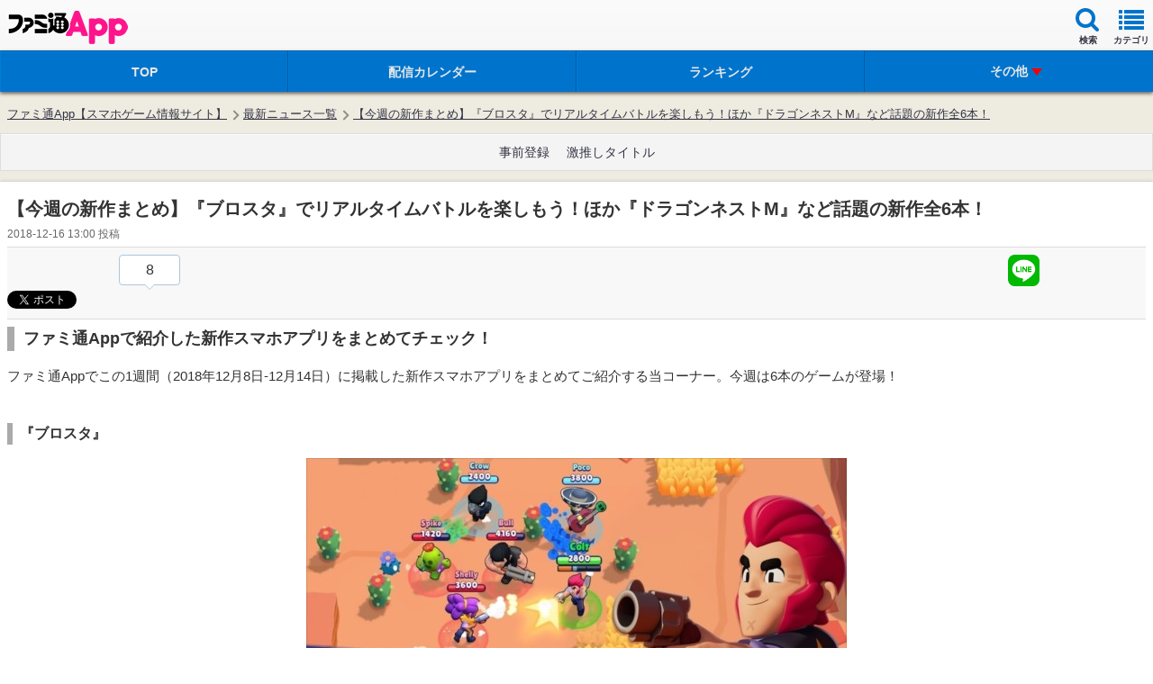

--- FILE ---
content_type: text/html; charset=utf-8
request_url: https://www.google.com/recaptcha/api2/aframe
body_size: 267
content:
<!DOCTYPE HTML><html><head><meta http-equiv="content-type" content="text/html; charset=UTF-8"></head><body><script nonce="hjny7eadwwQ5X9jKrwBw8g">/** Anti-fraud and anti-abuse applications only. See google.com/recaptcha */ try{var clients={'sodar':'https://pagead2.googlesyndication.com/pagead/sodar?'};window.addEventListener("message",function(a){try{if(a.source===window.parent){var b=JSON.parse(a.data);var c=clients[b['id']];if(c){var d=document.createElement('img');d.src=c+b['params']+'&rc='+(localStorage.getItem("rc::a")?sessionStorage.getItem("rc::b"):"");window.document.body.appendChild(d);sessionStorage.setItem("rc::e",parseInt(sessionStorage.getItem("rc::e")||0)+1);localStorage.setItem("rc::h",'1769664336423');}}}catch(b){}});window.parent.postMessage("_grecaptcha_ready", "*");}catch(b){}</script></body></html>